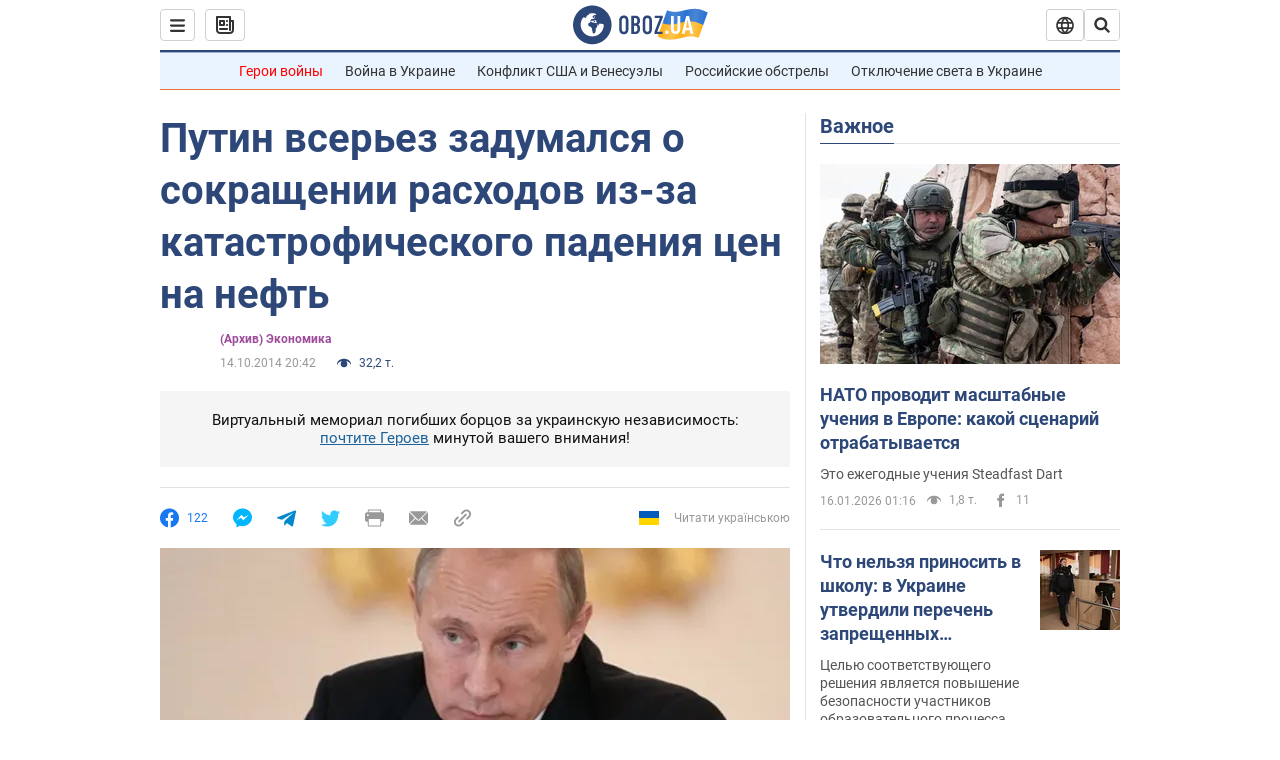

--- FILE ---
content_type: application/x-javascript; charset=utf-8
request_url: https://servicer.idealmedia.io/1418748/1?nocmp=1&sessionId=696a3bba-0e642&sessionPage=1&sessionNumberWeek=1&sessionNumber=1&scale_metric_1=64.00&scale_metric_2=256.00&scale_metric_3=100.00&cbuster=1768569786135732437239&pvid=b4b25648-20cc-4540-84a1-82c98ae0ffe3&implVersion=11&lct=1763555100&mp4=1&ap=1&consentStrLen=0&wlid=83c75572-09be-4cfc-9fe2-a40f2e4a4138&uniqId=0e469&niet=4g&nisd=false&evt=%5B%7B%22event%22%3A1%2C%22methods%22%3A%5B1%2C2%5D%7D%2C%7B%22event%22%3A2%2C%22methods%22%3A%5B1%2C2%5D%7D%5D&pv=5&jsv=es6&dpr=1&hashCommit=cbd500eb&apt=2014-10-14T20%3A42%3A00&tfre=3944&w=0&h=1&tl=150&tlp=1&sz=0x1&szp=1&szl=1&cxurl=https%3A%2F%2Ffinance.obozrevatel.com%2Fbusiness-and-finance%2F82567-putin-vserez-zadumalsya-o-sokraschenii-rashodov-iz-za-katastroficheskogo-padeniya-tsen-na-neft.htm&ref=&lu=https%3A%2F%2Ffinance.obozrevatel.com%2Fbusiness-and-finance%2F82567-putin-vserez-zadumalsya-o-sokraschenii-rashodov-iz-za-katastroficheskogo-padeniya-tsen-na-neft.htm
body_size: 897
content:
var _mgq=_mgq||[];
_mgq.push(["IdealmediaLoadGoods1418748_0e469",[
["tsn.ua","11961761","1","Після окупації саме цього міста рф хоче закінчити війну","Переможниця «Битви екстрасенсів», тарологиня Яна Пасинкова передбачила, що Росія планувала вийти до Одеси і після окупації півдня України закінчити війну.","0","","","","ATfpoqYujdS3-LzhpJKPeHLy7mHU1HKsDTJBFIXkZYwwTJzDlndJxZG2sYQLxm7SJP9NESf5a0MfIieRFDqB_Kldt0JdlZKDYLbkLtP-Q-V9c_T5ZD27kaurTXsONhx-",{"i":"https://s-img.idealmedia.io/n/11961761/45x45/96x0x386x386/aHR0cDovL2ltZ2hvc3RzLmNvbS90LzIwMjYtMDEvNTA5MTUzLzlhMjU5ODJiM2ExM2I0YjVhNjViYWFiOTg1ODY2NDBlLmpwZWc.webp?v=1768569786-vPuyYLmA9piZwQmX7erksj7A2lp3g3rTObjuJQJlGfQ","l":"https://clck.idealmedia.io/pnews/11961761/i/1298901/pp/1/1?h=ATfpoqYujdS3-LzhpJKPeHLy7mHU1HKsDTJBFIXkZYwwTJzDlndJxZG2sYQLxm7SJP9NESf5a0MfIieRFDqB_Kldt0JdlZKDYLbkLtP-Q-V9c_T5ZD27kaurTXsONhx-&utm_campaign=obozrevatel.com&utm_source=obozrevatel.com&utm_medium=referral&rid=7e2ca673-f2de-11f0-b0ad-c4cbe1e3eca4&tt=Direct&att=3&afrd=296&iv=11&ct=1&gdprApplies=0&muid=q0g6zlFhRjn5&st=-300&mp4=1&h2=RGCnD2pppFaSHdacZpvmnsy2GX6xlGXVu7txikoXAu9RGCPw-Jj4BtYdULfjGweqWZ1ZO-tw1p4XvU9aUf71HQ**","adc":[],"sdl":0,"dl":"","category":"Интересное","dbbr":0,"bbrt":0,"type":"e","media-type":"static","clicktrackers":[],"cta":"Читати далі","cdt":"","tri":"7e2dab29-f2de-11f0-b0ad-c4cbe1e3eca4","crid":"11961761"}],],
{"awc":{},"dt":"desktop","ts":"","tt":"Direct","isBot":1,"h2":"RGCnD2pppFaSHdacZpvmnsy2GX6xlGXVu7txikoXAu9RGCPw-Jj4BtYdULfjGweqWZ1ZO-tw1p4XvU9aUf71HQ**","ats":0,"rid":"7e2ca673-f2de-11f0-b0ad-c4cbe1e3eca4","pvid":"b4b25648-20cc-4540-84a1-82c98ae0ffe3","iv":11,"brid":32,"muidn":"q0g6zlFhRjn5","dnt":2,"cv":2,"afrd":296,"consent":true,"adv_src_id":39175}]);
_mgqp();
